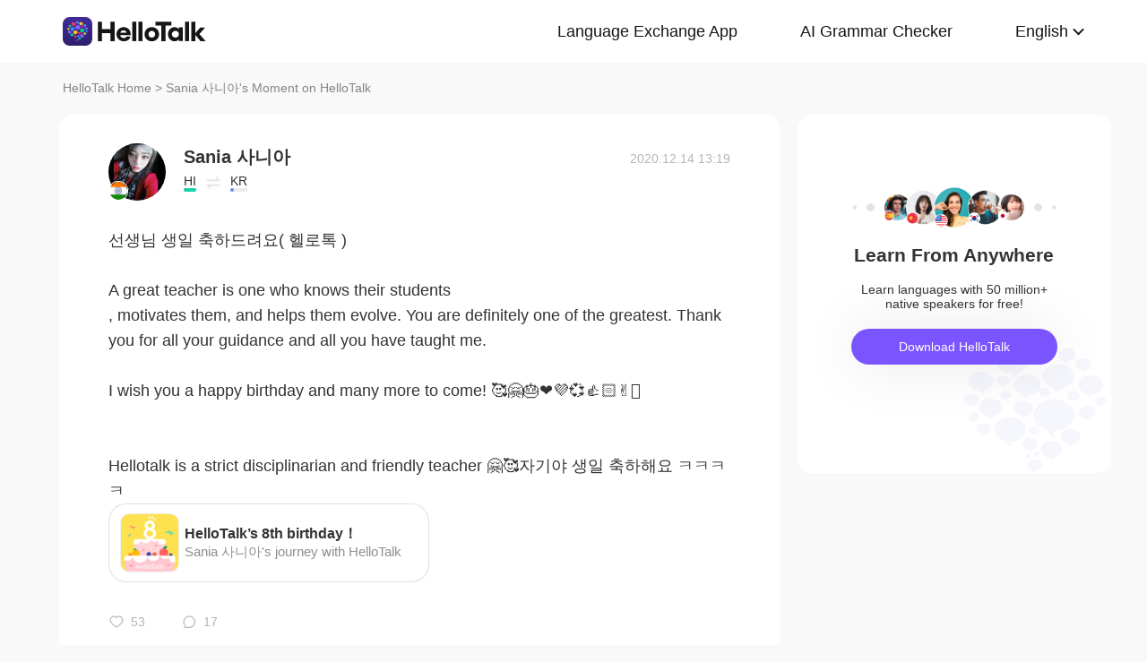

--- FILE ---
content_type: application/javascript
request_url: https://ali-hk-statics.hellotalk8.com/SEO/js/viewer.min.js
body_size: 11018
content:
/*!
 * Viewer.js v1.10.5
 * https://fengyuanchen.github.io/viewerjs
 *
 * Copyright 2015-present Chen Fengyuan
 * Released under the MIT license
 *
 * Date: 2022-04-05T08:21:02.491Z
 */
!function(t,e){"object"==typeof exports&&"undefined"!=typeof module?module.exports=e():"function"==typeof define&&define.amd?define(e):(t="undefined"!=typeof globalThis?globalThis:t||self).Viewer=e()}(this,function(){"use strict";function s(e,t){var i,n=Object.keys(e);return Object.getOwnPropertySymbols&&(i=Object.getOwnPropertySymbols(e),t&&(i=i.filter(function(t){return Object.getOwnPropertyDescriptor(e,t).enumerable})),n.push.apply(n,i)),n}function q(n){for(var t=1;t<arguments.length;t++){var o=null!=arguments[t]?arguments[t]:{};t%2?s(Object(o),!0).forEach(function(t){var e,i;e=n,i=o[t=t],t in e?Object.defineProperty(e,t,{value:i,enumerable:!0,configurable:!0,writable:!0}):e[t]=i}):Object.getOwnPropertyDescriptors?Object.defineProperties(n,Object.getOwnPropertyDescriptors(o)):s(Object(o)).forEach(function(t){Object.defineProperty(n,t,Object.getOwnPropertyDescriptor(o,t))})}return n}function n(t){return(n="function"==typeof Symbol&&"symbol"==typeof Symbol.iterator?function(t){return typeof t}:function(t){return t&&"function"==typeof Symbol&&t.constructor===Symbol&&t!==Symbol.prototype?"symbol":typeof t})(t)}function r(t,e){for(var i=0;i<e.length;i++){var n=e[i];n.enumerable=n.enumerable||!1,n.configurable=!0,"value"in n&&(n.writable=!0),Object.defineProperty(t,n.key,n)}}var h={backdrop:!0,button:!0,navbar:!0,title:!0,toolbar:!0,className:"",container:"body",filter:null,fullscreen:!0,inheritedAttributes:["crossOrigin","decoding","isMap","loading","referrerPolicy","sizes","srcset","useMap"],initialViewIndex:0,inline:!1,interval:5e3,keyboard:!0,focus:!0,loading:!0,loop:!0,minWidth:200,minHeight:100,movable:!0,rotatable:!0,scalable:!0,zoomable:!0,zoomOnTouch:!0,zoomOnWheel:!0,slideOnTouch:!0,toggleOnDblclick:!0,tooltip:!0,transition:!0,zIndex:2015,zIndexInline:0,zoomRatio:.1,minZoomRatio:.01,maxZoomRatio:100,url:"src",ready:null,show:null,shown:null,hide:null,hidden:null,view:null,viewed:null,move:null,moved:null,rotate:null,rotated:null,scale:null,scaled:null,zoom:null,zoomed:null,play:null,stop:null},t="undefined"!=typeof window&&void 0!==window.document,e=t?window:{},a=!(!t||!e.document.documentElement)&&"ontouchstart"in e.document.documentElement,i=t&&"PointerEvent"in e,g="viewer",l="move",W="switch",c="zoom",f="".concat(g,"-active"),j="".concat(g,"-close"),H="".concat(g,"-fade"),B="".concat(g,"-fixed"),V="".concat(g,"-fullscreen"),U="".concat(g,"-fullscreen-exit"),v="".concat(g,"-hide"),K="".concat(g,"-hide-md-down"),Z="".concat(g,"-hide-sm-down"),$="".concat(g,"-hide-xs-down"),u="".concat(g,"-in"),p="".concat(g,"-invisible"),b="".concat(g,"-loading"),_="".concat(g,"-move"),G="".concat(g,"-open"),d="".concat(g,"-show"),m="".concat(g,"-transition"),w="click",J="dblclick",Q="dragstart",tt="focusin",et="keydown",y="load",x="error",it=i?"pointerdown":a?"touchstart":"mousedown",nt=i?"pointermove":a?"touchmove":"mousemove",ot=i?"pointerup pointercancel":a?"touchend touchcancel":"mouseup",st="resize",k="transitionend",at="wheel",rt="ready",ht="show",z="viewed",lt="rotated",ct="".concat(g,"Action"),ut=/\s\s*/,dt=["zoom-in","zoom-out","one-to-one","reset","prev","play","next","rotate-left","rotate-right","flip-horizontal","flip-vertical"];function E(t){return"string"==typeof t}var mt=Number.isNaN||e.isNaN;function T(t){return"number"==typeof t&&!mt(t)}function D(t){return void 0===t}function o(t){return"object"===n(t)&&null!==t}var gt=Object.prototype.hasOwnProperty;function I(t){if(!o(t))return!1;try{var e=t.constructor,i=e.prototype;return e&&i&&gt.call(i,"isPrototypeOf")}catch(t){return!1}}function A(t){return"function"==typeof t}function S(e,i){if(e&&A(i))if(Array.isArray(e)||T(e.length))for(var t=e.length,n=0;n<t&&!1!==i.call(e,e[n],n,e);n+=1);else o(e)&&Object.keys(e).forEach(function(t){i.call(e,e[t],t,e)})}var O=Object.assign||function(i){for(var t=arguments.length,e=new Array(1<t?t-1:0),n=1;n<t;n++)e[n-1]=arguments[n];return o(i)&&0<e.length&&e.forEach(function(e){o(e)&&Object.keys(e).forEach(function(t){i[t]=e[t]})}),i},ft=/^(?:width|height|left|top|marginLeft|marginTop)$/;function C(t,e){var i=t.style;S(e,function(t,e){ft.test(e)&&T(t)&&(t+="px"),i[e]=t})}function L(t,e){return t&&e&&(t.classList?t.classList.contains(e):-1<t.className.indexOf(e))}function R(t,e){var i;t&&e&&(T(t.length)?S(t,function(t){R(t,e)}):t.classList?t.classList.add(e):(i=t.className.trim())?i.indexOf(e)<0&&(t.className="".concat(i," ").concat(e)):t.className=e)}function F(t,e){t&&e&&(T(t.length)?S(t,function(t){F(t,e)}):t.classList?t.classList.remove(e):0<=t.className.indexOf(e)&&(t.className=t.className.replace(e,"")))}function N(t,e,i){e&&(T(t.length)?S(t,function(t){N(t,e,i)}):(i?R:F)(t,e))}var vt=/([a-z\d])([A-Z])/g;function pt(t){return t.replace(vt,"$1-$2").toLowerCase()}function Y(t,e){return o(t[e])?t[e]:t.dataset?t.dataset[e]:t.getAttribute("data-".concat(pt(e)))}function bt(t,e,i){o(i)?t[e]=i:t.dataset?t.dataset[e]=i:t.setAttribute("data-".concat(pt(e)),i)}yt=!1,t&&(wt=!1,i=function(){},t=Object.defineProperty({},"once",{get:function(){return yt=!0,wt},set:function(t){wt=t}}),e.addEventListener("test",i,t),e.removeEventListener("test",i,t));var wt,yt,xt=yt;function X(i,t,n,e){var o=3<arguments.length&&void 0!==e?e:{},s=n;t.trim().split(ut).forEach(function(t){var e;xt||(e=i.listeners)&&e[t]&&e[t][n]&&(s=e[t][n],delete e[t][n],0===Object.keys(e[t]).length&&delete e[t],0===Object.keys(e).length&&delete i.listeners),i.removeEventListener(t,s,o)})}function M(s,t,a,e){var r=3<arguments.length&&void 0!==e?e:{},h=a;t.trim().split(ut).forEach(function(n){var t,o;r.once&&!xt&&(t=s.listeners,h=function(){delete o[n][a],s.removeEventListener(n,h,r);for(var t=arguments.length,e=new Array(t),i=0;i<t;i++)e[i]=arguments[i];a.apply(s,e)},(o=void 0===t?{}:t)[n]||(o[n]={}),o[n][a]&&s.removeEventListener(n,o[n][a],r),o[n][a]=h,s.listeners=o),s.addEventListener(n,h,r)})}function P(t,e,i,n){var o;return A(Event)&&A(CustomEvent)?o=new CustomEvent(e,q({bubbles:!0,cancelable:!0,detail:i},n)):(o=document.createEvent("CustomEvent")).initCustomEvent(e,!0,!0,i),t.dispatchEvent(o)}function kt(t){var e=t.rotate,i=t.scaleX,n=t.scaleY,o=t.translateX,t=t.translateY,s=[],o=(T(o)&&0!==o&&s.push("translateX(".concat(o,"px)")),T(t)&&0!==t&&s.push("translateY(".concat(t,"px)")),T(e)&&0!==e&&s.push("rotate(".concat(e,"deg)")),T(i)&&1!==i&&s.push("scaleX(".concat(i,")")),T(n)&&1!==n&&s.push("scaleY(".concat(n,")")),s.length?s.join(" "):"none");return{WebkitTransform:o,msTransform:o,transform:o}}var zt=e.navigator&&/(Macintosh|iPhone|iPod|iPad).*AppleWebKit/i.test(e.navigator.userAgent);function Et(i,t,e){var n=document.createElement("img");if(i.naturalWidth&&!zt)return e(i.naturalWidth,i.naturalHeight),n;var o=document.body||document.documentElement;return n.onload=function(){e(n.width,n.height),zt||o.removeChild(n)},S(t.inheritedAttributes,function(t){var e=i.getAttribute(t);null!==e&&n.setAttribute(t,e)}),n.src=i.src,zt||(n.style.cssText="left:0;max-height:none!important;max-width:none!important;min-height:0!important;min-width:0!important;opacity:0;position:absolute;top:0;z-index:-1;",o.appendChild(n)),n}function Tt(t){switch(t){case 2:return $;case 3:return Z;case 4:return K;default:return""}}function Dt(t,e){var i=t.pageX,t=t.pageY,n={endX:i,endY:t};return e?n:q({timeStamp:Date.now(),startX:i,startY:t},n)}var It,i={render:function(){this.initContainer(),this.initViewer(),this.initList(),this.renderViewer()},initBody:function(){var t=this.element.ownerDocument,e=t.body||t.documentElement;this.body=e,this.scrollbarWidth=window.innerWidth-t.documentElement.clientWidth,this.initialBodyPaddingRight=e.style.paddingRight,this.initialBodyComputedPaddingRight=window.getComputedStyle(e).paddingRight},initContainer:function(){this.containerData={width:window.innerWidth,height:window.innerHeight}},initViewer:function(){var t,e=this.options,i=this.parent;e.inline&&(t={width:Math.max(i.offsetWidth,e.minWidth),height:Math.max(i.offsetHeight,e.minHeight)},this.parentData=t),!this.fulled&&t||(t=this.containerData),this.viewerData=O({},t)},renderViewer:function(){this.options.inline&&!this.fulled&&C(this.viewer,this.viewerData)},initList:function(){var r=this,t=this.element,h=this.options,l=this.list,c=[];l.innerHTML="",S(this.images,function(i,t){var e,n,o=i.src,s=i.alt||(E(s=o)?decodeURIComponent(s.replace(/^.*\//,"").replace(/[?&#].*$/,"")):""),a=r.getImageURL(i);(o||a)&&(e=document.createElement("li"),n=document.createElement("img"),S(h.inheritedAttributes,function(t){var e=i.getAttribute(t);null!==e&&n.setAttribute(t,e)}),n.src=o||a,n.alt=s,n.setAttribute("data-original-url",a||o),e.setAttribute("data-index",t),e.setAttribute("data-viewer-action","view"),e.setAttribute("role","button"),h.keyboard&&e.setAttribute("tabindex",0),e.appendChild(n),l.appendChild(e),c.push(e))}),S(this.items=c,function(e){var t,i,n=e.firstElementChild;bt(n,"filled",!0),h.loading&&R(e,b),M(n,y,t=function(t){X(n,x,i),h.loading&&F(e,b),r.loadImage(t)},{once:!0}),M(n,x,i=function(){X(n,y,t),h.loading&&F(e,b)},{once:!0})}),h.transition&&M(t,z,function(){R(l,m)},{once:!0})},renderList:function(){var t,e,i=this.index,n=this.items[i];n&&(t=n.nextElementSibling,t=parseInt(window.getComputedStyle(t||n).marginLeft,10),n=n.offsetWidth,C(this.list,O({width:(e=n+t)*this.length-t},kt({translateX:(this.viewerData.width-n)/2-e*i}))))},resetList:function(){var t=this.list;t.innerHTML="",F(t,m),C(t,kt({translateX:0}))},initImage:function(r){var t,h=this,l=this.options,e=this.image,i=this.viewerData,n=this.footer.offsetHeight,c=i.width,u=Math.max(i.height-n,n),d=this.imageData||{};this.imageInitializing={abort:function(){t.onload=null}},t=Et(e,l,function(t,e){var i=t/e,n=c,o=u,s=(h.imageInitializing=!1,c<u*i?o=c/i:n=u*i,n=Math.min(.9*n,t),o=Math.min(.9*o,e),(c-n)/2),a=(u-o)/2,s={left:s,top:a,x:s,y:a,width:n,height:o,oldRatio:1,ratio:n/t,aspectRatio:i,naturalWidth:t,naturalHeight:e},a=O({},s);l.rotatable&&(s.rotate=d.rotate||0,a.rotate=0),l.scalable&&(s.scaleX=d.scaleX||1,s.scaleY=d.scaleY||1,a.scaleX=1,a.scaleY=1),h.imageData=s,h.initialImageData=a,r&&r()})},renderImage:function(t){var e,i=this,n=this.image,o=this.imageData;C(n,O({width:o.width,height:o.height,marginLeft:o.x,marginTop:o.y},kt(o))),t&&((this.viewing||this.moving||this.rotating||this.scaling||this.zooming)&&this.options.transition&&L(n,m)?(e=function(){i.imageRendering=!1,t()},this.imageRendering={abort:function(){X(n,k,e)}},M(n,k,e,{once:!0})):t())},resetImage:function(){var t;(this.viewing||this.viewed)&&(t=this.image,this.viewing&&this.viewing.abort(),t.parentNode.removeChild(t),this.image=null)}},t={bind:function(){var t=this.options,e=this.viewer,i=this.canvas,n=this.element.ownerDocument;M(e,w,this.onClick=this.click.bind(this)),M(e,Q,this.onDragStart=this.dragstart.bind(this)),M(i,it,this.onPointerDown=this.pointerdown.bind(this)),M(n,nt,this.onPointerMove=this.pointermove.bind(this)),M(n,ot,this.onPointerUp=this.pointerup.bind(this)),M(n,et,this.onKeyDown=this.keydown.bind(this)),M(window,st,this.onResize=this.resize.bind(this)),t.zoomable&&t.zoomOnWheel&&M(e,at,this.onWheel=this.wheel.bind(this),{passive:!1,capture:!0}),t.toggleOnDblclick&&M(i,J,this.onDblclick=this.dblclick.bind(this))},unbind:function(){var t=this.options,e=this.viewer,i=this.canvas,n=this.element.ownerDocument;X(e,w,this.onClick),X(e,Q,this.onDragStart),X(i,it,this.onPointerDown),X(n,nt,this.onPointerMove),X(n,ot,this.onPointerUp),X(n,et,this.onKeyDown),X(window,st,this.onResize),t.zoomable&&t.zoomOnWheel&&X(e,at,this.onWheel,{passive:!1,capture:!0}),t.toggleOnDblclick&&X(i,J,this.onDblclick)}},At={click:function(t){var e=this.options,i=this.imageData,n=t.target,o=Y(n,ct);switch(o||"img"!==n.localName||"li"!==n.parentElement.localName||(o=Y(n=n.parentElement,ct)),a&&t.isTrusted&&n===this.canvas&&clearTimeout(this.clickCanvasTimeout),o){case"mix":this.played?this.stop():e.inline?this.fulled?this.exit():this.full():this.hide();break;case"hide":this.hide();break;case"view":this.view(Y(n,"index"));break;case"zoom-in":this.zoom(.1,!0);break;case"zoom-out":this.zoom(-.1,!0);break;case"one-to-one":this.toggle();break;case"reset":this.reset();break;case"prev":this.prev(e.loop);break;case"play":this.play(e.fullscreen);break;case"next":this.next(e.loop);break;case"rotate-left":this.rotate(-90);break;case"rotate-right":this.rotate(90);break;case"flip-horizontal":this.scaleX(-i.scaleX||-1);break;case"flip-vertical":this.scaleY(-i.scaleY||-1);break;default:this.played&&this.stop()}},dblclick:function(t){t.preventDefault(),this.viewed&&t.target===this.image&&(a&&t.isTrusted&&clearTimeout(this.doubleClickImageTimeout),this.toggle(t.isTrusted?t:t.detail&&t.detail.originalEvent))},load:function(){var t=this,e=(this.timeout&&(clearTimeout(this.timeout),this.timeout=!1),this.element),i=this.options,n=this.image,o=this.index,s=this.viewerData;F(n,p),i.loading&&F(this.canvas,b),n.style.cssText="height:0;"+"margin-left:".concat(s.width/2,"px;")+"margin-top:".concat(s.height/2,"px;")+"max-width:none!important;position:relative;width:0;",this.initImage(function(){N(n,_,i.movable),N(n,m,i.transition),t.renderImage(function(){t.viewed=!0,t.viewing=!1,A(i.viewed)&&M(e,z,i.viewed,{once:!0}),P(e,z,{originalImage:t.images[o],index:o,image:n},{cancelable:!1})})})},loadImage:function(t){var n=t.target,t=n.parentNode,o=t.offsetWidth||30,s=t.offsetHeight||50,a=!!Y(n,"filled");Et(n,this.options,function(t,e){var t=t/e,e=o,i=s;o<s*t?a?e=s*t:i=o/t:a?i=o/t:e=s*t,C(n,O({width:e,height:i},kt({translateX:(o-e)/2,translateY:(s-i)/2})))})},keydown:function(t){var e=this.options;if(e.keyboard){var i=t.keyCode||t.which||t.charCode;if(13===i&&this.viewer.contains(t.target)&&this.click(t),this.fulled)switch(i){case 27:this.played?this.stop():e.inline?this.fulled&&this.exit():this.hide();break;case 32:this.played&&this.stop();break;case 37:this.prev(e.loop);break;case 38:t.preventDefault(),this.zoom(e.zoomRatio,!0);break;case 39:this.next(e.loop);break;case 40:t.preventDefault(),this.zoom(-e.zoomRatio,!0);break;case 48:case 49:t.ctrlKey&&(t.preventDefault(),this.toggle())}}},dragstart:function(t){"img"===t.target.localName&&t.preventDefault()},pointerdown:function(t){var e=this.options,i=this.pointers,n=t.buttons,o=t.button;!this.viewed||this.showing||this.viewing||this.hiding||("mousedown"===t.type||"pointerdown"===t.type&&"mouse"===t.pointerType)&&(T(n)&&1!==n||T(o)&&0!==o||t.ctrlKey)||(t.preventDefault(),t.changedTouches?S(t.changedTouches,function(t){i[t.identifier]=Dt(t)}):i[t.pointerId||0]=Dt(t),n=!!e.movable&&l,e.zoomOnTouch&&e.zoomable&&1<Object.keys(i).length?n=c:e.slideOnTouch&&("touch"===t.pointerType||"touchstart"===t.type)&&this.isSwitchable()&&(n=W),!e.transition||n!==l&&n!==c||F(this.image,m),this.action=n)},pointermove:function(t){var e=this.pointers,i=this.action;this.viewed&&i&&(t.preventDefault(),t.changedTouches?S(t.changedTouches,function(t){O(e[t.identifier]||{},Dt(t,!0))}):O(e[t.pointerId||0]||{},Dt(t,!0)),this.change(t))},pointerup:function(t){var e,i=this,n=this.options,o=this.action,s=this.pointers;t.changedTouches?S(t.changedTouches,function(t){e=s[t.identifier],delete s[t.identifier]}):(e=s[t.pointerId||0],delete s[t.pointerId||0]),o&&(t.preventDefault(),!n.transition||o!==l&&o!==c||R(this.image,m),this.action=!1,a&&o!==c&&e&&Date.now()-e.timeStamp<500&&(clearTimeout(this.clickCanvasTimeout),clearTimeout(this.doubleClickImageTimeout),n.toggleOnDblclick&&this.viewed&&t.target===this.image?this.imageClicked?(this.imageClicked=!1,this.doubleClickImageTimeout=setTimeout(function(){P(i.image,J,{originalEvent:t})},50)):(this.imageClicked=!0,this.doubleClickImageTimeout=setTimeout(function(){i.imageClicked=!1},500)):(this.imageClicked=!1,n.backdrop&&"static"!==n.backdrop&&t.target===this.canvas&&(this.clickCanvasTimeout=setTimeout(function(){P(i.canvas,w,{originalEvent:t})},50)))))},resize:function(){var e=this;this.isShown&&!this.hiding&&(this.fulled&&(this.close(),this.initBody(),this.open()),this.initContainer(),this.initViewer(),this.renderViewer(),this.renderList(),this.viewed&&this.initImage(function(){e.renderImage()}),this.played&&(this.options.fullscreen&&this.fulled&&!(document.fullscreenElement||document.webkitFullscreenElement||document.mozFullScreenElement||document.msFullscreenElement)?this.stop():S(this.player.getElementsByTagName("img"),function(t){M(t,y,e.loadImage.bind(e),{once:!0}),P(t,y)})))},wheel:function(t){var e,i,n=this;this.viewed&&(t.preventDefault(),this.wheeling||(this.wheeling=!0,setTimeout(function(){n.wheeling=!1},50),e=Number(this.options.zoomRatio)||.1,i=1,t.deltaY?i=0<t.deltaY?1:-1:t.wheelDelta?i=-t.wheelDelta/120:t.detail&&(i=0<t.detail?1:-1),this.zoom(-i*e,!0,t)))}},St={show:function(){var t=0<arguments.length&&void 0!==arguments[0]&&arguments[0],e=this.element,i=this.options;if(i.inline||this.showing||this.isShown||this.showing)return this;if(!this.ready)return this.build(),this.ready&&this.show(t),this;if(A(i.show)&&M(e,ht,i.show,{once:!0}),!1===P(e,ht)||!this.ready)return this;this.hiding&&this.transitioning.abort(),this.showing=!0,this.open();var n,o=this.viewer;return F(o,v),o.setAttribute("role","dialog"),o.setAttribute("aria-labelledby",this.title.id),o.setAttribute("aria-modal",!0),o.removeAttribute("aria-hidden"),i.transition&&!t?(n=this.shown.bind(this),this.transitioning={abort:function(){X(o,k,n),F(o,u)}},R(o,m),o.initialOffsetWidth=o.offsetWidth,M(o,k,n,{once:!0}),R(o,u)):(R(o,u),this.shown()),this},hide:function(){var i=this,t=0<arguments.length&&void 0!==arguments[0]&&arguments[0],e=this.element,n=this.options;if(n.inline||this.hiding||!this.isShown&&!this.showing)return this;if(A(n.hide)&&M(e,"hide",n.hide,{once:!0}),!1===P(e,"hide"))return this;this.showing&&this.transitioning.abort(),this.hiding=!0,this.played?this.stop():this.viewing&&this.viewing.abort();var o,s,a=this.viewer,r=this.image,h=function(){F(a,u),i.hidden()};return n.transition&&!t?(o=function t(e){e&&e.target===a&&(X(a,k,t),i.hidden())},s=function(){L(a,m)?(M(a,k,o),F(a,u)):h()},this.transitioning={abort:function(){i.viewed&&L(r,m)?X(r,k,s):L(a,m)&&X(a,k,o)}},this.viewed&&L(r,m)?(M(r,k,s,{once:!0}),this.zoomTo(0,!1,null,!0)):s()):h(),this},view:function(){var i=this,t=0<arguments.length&&void 0!==arguments[0]?arguments[0]:this.options.initialViewIndex,t=Number(t)||0;if(this.hiding||this.played||t<0||t>=this.length||this.viewed&&t===this.index)return this;if(!this.isShown)return this.index=t,this.show();this.viewing&&this.viewing.abort();var e=this.element,n=this.options,o=this.title,s=this.canvas,a=this.items[t],r=a.querySelector("img"),h=Y(r,"originalUrl"),l=r.getAttribute("alt"),c=document.createElement("img");if(S(n.inheritedAttributes,function(t){var e=r.getAttribute(t);null!==e&&c.setAttribute(t,e)}),c.src=h,c.alt=l,A(n.view)&&M(e,"view",n.view,{once:!0}),!1===P(e,"view",{originalImage:this.images[t],index:t,image:c})||!this.isShown||this.hiding||this.played)return this;function u(){var t=i.imageData,e=Array.isArray(n.title)?n.title[1]:n.title;o.innerHTML=E(e=A(e)?e.call(i,c,t):"".concat(l," (").concat(t.naturalWidth," × ").concat(t.naturalHeight,")"))?e.replace(/&(?!amp;|quot;|#39;|lt;|gt;)/g,"&amp;").replace(/"/g,"&quot;").replace(/'/g,"&#39;").replace(/</g,"&lt;").replace(/>/g,"&gt;"):e}var d,m,h=this.items[this.index];h&&(F(h,f),h.removeAttribute("aria-selected")),R(a,f),a.setAttribute("aria-selected",!0),n.focus&&a.focus(),this.image=c,this.viewed=!1,this.index=t,this.imageData={},R(c,p),n.loading&&R(s,b),s.innerHTML="",s.appendChild(c),this.renderList(),o.innerHTML="";return M(e,z,u,{once:!0}),this.viewing={abort:function(){X(e,z,u),c.complete?i.imageRendering?i.imageRendering.abort():i.imageInitializing&&i.imageInitializing.abort():(c.src="",X(c,y,d),i.timeout&&clearTimeout(i.timeout))}},c.complete?this.load():(M(c,y,d=function(){X(c,x,m),i.load()},{once:!0}),M(c,x,m=function(){X(c,y,d),i.timeout&&(clearTimeout(i.timeout),i.timeout=!1),F(c,p),n.loading&&F(i.canvas,b)},{once:!0}),this.timeout&&clearTimeout(this.timeout),this.timeout=setTimeout(function(){F(c,p),i.timeout=!1},1e3)),this},prev:function(){var t=this.index-1;return t<0&&(t=0<arguments.length&&void 0!==arguments[0]&&arguments[0]?this.length-1:0),this.view(t),this},next:function(){var t=this.length-1,e=this.index+1;return this.view(e=t<e?0<arguments.length&&void 0!==arguments[0]&&arguments[0]?0:t:e),this},move:function(t){var e=1<arguments.length&&void 0!==arguments[1]?arguments[1]:t,i=this.imageData;return this.moveTo(D(t)?t:i.x+Number(t),D(e)?e:i.y+Number(e)),this},moveTo:function(t){var e=this,i=1<arguments.length&&void 0!==arguments[1]?arguments[1]:t,n=2<arguments.length&&void 0!==arguments[2]?arguments[2]:null,o=this.element,s=this.options,a=this.imageData;if(t=Number(t),i=Number(i),this.viewed&&!this.played&&s.movable){var r=a.x,h=a.y,l=!1;if(T(t)?l=!0:t=r,T(i)?l=!0:i=h,l){if(A(s.move)&&M(o,"move",s.move,{once:!0}),!1===P(o,"move",{x:t,y:i,oldX:r,oldY:h,originalEvent:n}))return this;a.x=t,a.y=i,a.left=t,a.top=i,this.moving=!0,this.renderImage(function(){e.moving=!1,A(s.moved)&&M(o,"moved",s.moved,{once:!0}),P(o,"moved",{x:t,y:i,oldX:r,oldY:h,originalEvent:n},{cancelable:!1})})}}return this},rotate:function(t){return this.rotateTo((this.imageData.rotate||0)+Number(t)),this},rotateTo:function(t){var e=this,i=this.element,n=this.options,o=this.imageData;if(T(t=Number(t))&&this.viewed&&!this.played&&n.rotatable){var s=o.rotate;if(A(n.rotate)&&M(i,"rotate",n.rotate,{once:!0}),!1===P(i,"rotate",{degree:t,oldDegree:s}))return this;o.rotate=t,this.rotating=!0,this.renderImage(function(){e.rotating=!1,A(n.rotated)&&M(i,lt,n.rotated,{once:!0}),P(i,lt,{degree:t,oldDegree:s},{cancelable:!1})})}return this},scaleX:function(t){return this.scale(t,this.imageData.scaleY),this},scaleY:function(t){return this.scale(this.imageData.scaleX,t),this},scale:function(t){var e=this,i=1<arguments.length&&void 0!==arguments[1]?arguments[1]:t,n=this.element,o=this.options,s=this.imageData;if(t=Number(t),i=Number(i),this.viewed&&!this.played&&o.scalable){var a=s.scaleX,r=s.scaleY,h=!1;if(T(t)?h=!0:t=a,T(i)?h=!0:i=r,h){if(A(o.scale)&&M(n,"scale",o.scale,{once:!0}),!1===P(n,"scale",{scaleX:t,scaleY:i,oldScaleX:a,oldScaleY:r}))return this;s.scaleX=t,s.scaleY=i,this.scaling=!0,this.renderImage(function(){e.scaling=!1,A(o.scaled)&&M(n,"scaled",o.scaled,{once:!0}),P(n,"scaled",{scaleX:t,scaleY:i,oldScaleX:a,oldScaleY:r},{cancelable:!1})})}}return this},zoom:function(t){var e=1<arguments.length&&void 0!==arguments[1]&&arguments[1],i=2<arguments.length&&void 0!==arguments[2]?arguments[2]:null,n=this.imageData;return t=Number(t),this.zoomTo(n.width*(t=t<0?1/(1-t):1+t)/n.naturalWidth,e,i),this},zoomTo:function(t){var i,n,o,e=this,s=1<arguments.length&&void 0!==arguments[1]&&arguments[1],a=2<arguments.length&&void 0!==arguments[2]?arguments[2]:null,r=3<arguments.length&&void 0!==arguments[3]&&arguments[3],h=this.element,l=this.options,c=this.pointers,u=this.imageData,d=u.x,m=u.y,g=u.width,f=u.height,v=u.naturalWidth,p=u.naturalHeight;if(T(t=Math.max(0,t))&&this.viewed&&!this.played&&(r||l.zoomable)){if(r||(r=Math.max(.01,l.minZoomRatio),w=Math.min(100,l.maxZoomRatio),t=Math.min(Math.max(t,r),w)),a)switch(a.type){case"wheel":.055<=l.zoomRatio&&.95<t&&t<1.05&&(t=1);break;case"pointermove":case"touchmove":case"mousemove":.99<t&&t<1.01&&(t=1)}var b,r=v*t,w=p*t,v=r-g,p=w-f,y=u.ratio;if(A(l.zoom)&&M(h,"zoom",l.zoom,{once:!0}),!1===P(h,"zoom",{ratio:t,oldRatio:y,originalEvent:a}))return this;this.zooming=!0,a?(b={left:(b=(b=this.viewer).getBoundingClientRect()).left+(window.pageXOffset-document.documentElement.clientLeft),top:b.top+(window.pageYOffset-document.documentElement.clientTop)},c=c&&0<Object.keys(c).length?(o=n=i=0,S(c,function(t){var e=t.startX,t=t.startY;i+=e,n+=t,o+=1}),{pageX:i/=o,pageY:n/=o}):{pageX:a.pageX,pageY:a.pageY},u.x-=(c.pageX-b.left-d)/g*v,u.y-=(c.pageY-b.top-m)/f*p):(u.x-=v/2,u.y-=p/2),u.left=u.x,u.top=u.y,u.width=r,u.height=w,u.oldRatio=y,u.ratio=t,this.renderImage(function(){e.zooming=!1,A(l.zoomed)&&M(h,"zoomed",l.zoomed,{once:!0}),P(h,"zoomed",{ratio:t,oldRatio:y,originalEvent:a},{cancelable:!1})}),s&&this.tooltip()}return this},play:function(){var e=this,t=0<arguments.length&&void 0!==arguments[0]&&arguments[0];if(!this.isShown||this.played)return this;var i=this.element,o=this.options;if(A(o.play)&&M(i,"play",o.play,{once:!0}),!1===P(i,"play"))return this;var s=this.player,a=this.loadImage.bind(this),r=[],h=0,l=0;return this.played=!0,this.onLoadWhenPlay=a,t&&this.requestFullscreen(t),R(s,d),S(this.items,function(t,e){var i=t.querySelector("img"),n=document.createElement("img");n.src=Y(i,"originalUrl"),n.alt=i.getAttribute("alt"),n.referrerPolicy=i.referrerPolicy,h+=1,R(n,H),N(n,m,o.transition),L(t,f)&&(R(n,u),l=e),r.push(n),M(n,y,a,{once:!0}),s.appendChild(n)}),T(o.interval)&&0<o.interval&&1<h&&function t(){e.playing=setTimeout(function(){F(r[l],u),R(r[l=(l+=1)<h?l:0],u),t()},o.interval)}(),this},stop:function(){var e=this;if(!this.played)return this;var t=this.element,i=this.options;if(A(i.stop)&&M(t,"stop",i.stop,{once:!0}),!1===P(t,"stop"))return this;i=this.player;return this.played=!1,clearTimeout(this.playing),S(i.getElementsByTagName("img"),function(t){X(t,y,e.onLoadWhenPlay)}),F(i,d),i.innerHTML="",this.exitFullscreen(),this},full:function(){var t=this,e=this.options,i=this.viewer,n=this.image,o=this.list;return!this.isShown||this.played||this.fulled||!e.inline||(this.fulled=!0,this.open(),R(this.button,U),e.transition&&(F(o,m),this.viewed&&F(n,m)),R(i,B),i.setAttribute("role","dialog"),i.setAttribute("aria-labelledby",this.title.id),i.setAttribute("aria-modal",!0),i.removeAttribute("style"),C(i,{zIndex:e.zIndex}),e.focus&&this.enforceFocus(),this.initContainer(),this.viewerData=O({},this.containerData),this.renderList(),this.viewed&&this.initImage(function(){t.renderImage(function(){e.transition&&setTimeout(function(){R(n,m),R(o,m)},0)})})),this},exit:function(){var t=this,e=this.options,i=this.viewer,n=this.image,o=this.list;return this.isShown&&!this.played&&this.fulled&&e.inline&&(this.fulled=!1,this.close(),F(this.button,U),e.transition&&(F(o,m),this.viewed&&F(n,m)),e.focus&&this.clearEnforceFocus(),i.removeAttribute("role"),i.removeAttribute("aria-labelledby"),i.removeAttribute("aria-modal"),F(i,B),C(i,{zIndex:e.zIndexInline}),this.viewerData=O({},this.parentData),this.renderViewer(),this.renderList(),this.viewed&&this.initImage(function(){t.renderImage(function(){e.transition&&setTimeout(function(){R(n,m),R(o,m)},0)})})),this},tooltip:function(){var t=this,e=this.options,i=this.tooltipBox,n=this.imageData;return this.viewed&&!this.played&&e.tooltip&&(i.textContent="".concat(Math.round(100*n.ratio),"%"),this.tooltipping?clearTimeout(this.tooltipping):e.transition?(this.fading&&P(i,k),R(i,d),R(i,H),R(i,m),i.removeAttribute("aria-hidden"),i.initialOffsetWidth=i.offsetWidth,R(i,u)):(R(i,d),i.removeAttribute("aria-hidden")),this.tooltipping=setTimeout(function(){e.transition?(M(i,k,function(){F(i,d),F(i,H),F(i,m),i.setAttribute("aria-hidden",!0),t.fading=!1},{once:!0}),F(i,u),t.fading=!0):(F(i,d),i.setAttribute("aria-hidden",!0)),t.tooltipping=!1},1e3)),this},toggle:function(){var t=0<arguments.length&&void 0!==arguments[0]?arguments[0]:null;return 1===this.imageData.ratio?this.zoomTo(this.imageData.oldRatio,!0,t):this.zoomTo(1,!0,t),this},reset:function(){return this.viewed&&!this.played&&(this.imageData=O({},this.initialImageData),this.renderImage()),this},update:function(){var e=this,t=this.element,i=this.options,n=this.isImg;if(n&&!t.parentNode)return this.destroy();var o,s=[];return S(n?[t]:t.querySelectorAll("img"),function(t){A(i.filter)?i.filter.call(e,t)&&s.push(t):e.getImageURL(t)&&s.push(t)}),s.length&&(this.images=s,this.length=s.length,this.ready?(o=[],S(this.items,function(t,e){var t=t.querySelector("img"),i=s[e];i&&t&&i.src===t.src&&i.alt===t.alt||o.push(e)}),C(this.list,{width:"auto"}),this.initList(),this.isShown&&(this.length?this.viewed&&(0<=(n=o.indexOf(this.index))?(this.viewed=!1,this.view(Math.max(Math.min(this.index-n,this.length-1),0))):(R(t=this.items[this.index],f),t.setAttribute("aria-selected",!0))):(this.image=null,this.viewed=!1,this.index=0,this.imageData={},this.canvas.innerHTML="",this.title.innerHTML=""))):this.build()),this},destroy:function(){var t=this.element,e=this.options;return t[g]&&(this.destroyed=!0,this.ready?(this.played&&this.stop(),e.inline?(this.fulled&&this.exit(),this.unbind()):this.isShown?(this.viewing&&(this.imageRendering?this.imageRendering.abort():this.imageInitializing&&this.imageInitializing.abort()),this.hiding&&this.transitioning.abort(),this.hidden()):this.showing&&(this.transitioning.abort(),this.hidden()),this.ready=!1,this.viewer.parentNode.removeChild(this.viewer)):e.inline&&(this.delaying?this.delaying.abort():this.initializing&&this.initializing.abort()),e.inline||X(t,w,this.onStart),t[g]=void 0),this}},Ot={getImageURL:function(t){var e=this.options.url;return e=E(e)?t.getAttribute(e):A(e)?e.call(this,t):""},enforceFocus:function(){var n=this;this.clearEnforceFocus(),M(document,tt,this.onFocusin=function(t){var e=n.viewer,i=t.target;if(i!==document&&i!==e&&!e.contains(i)){for(;i;){if(null!==i.getAttribute("tabindex")||"true"===i.getAttribute("aria-modal"))return;i=i.parentElement}e.focus()}})},clearEnforceFocus:function(){this.onFocusin&&(X(document,tt,this.onFocusin),this.onFocusin=null)},open:function(){var t=this.body;R(t,G),t.style.paddingRight="".concat(this.scrollbarWidth+(parseFloat(this.initialBodyComputedPaddingRight)||0),"px")},close:function(){var t=this.body;F(t,G),t.style.paddingRight=this.initialBodyPaddingRight},shown:function(){var t=this.element,e=this.options,i=this.viewer;this.fulled=!0,this.isShown=!0,this.render(),this.bind(),this.showing=!1,e.focus&&(i.focus(),this.enforceFocus()),A(e.shown)&&M(t,"shown",e.shown,{once:!0}),!1!==P(t,"shown")&&this.ready&&this.isShown&&!this.hiding&&this.view(this.index)},hidden:function(){var t=this.element,e=this.options,i=this.viewer;e.fucus&&this.clearEnforceFocus(),this.fulled=!1,this.viewed=!1,this.isShown=!1,this.close(),this.unbind(),R(i,v),i.removeAttribute("role"),i.removeAttribute("aria-labelledby"),i.removeAttribute("aria-modal"),i.setAttribute("aria-hidden",!0),this.resetList(),this.resetImage(),this.hiding=!1,this.destroyed||(A(e.hidden)&&M(t,"hidden",e.hidden,{once:!0}),P(t,"hidden",null,{cancelable:!1}))},requestFullscreen:function(t){var e=this.element.ownerDocument;this.fulled&&!(e.fullscreenElement||e.webkitFullscreenElement||e.mozFullScreenElement||e.msFullscreenElement)&&((e=e.documentElement).requestFullscreen?I(t)?e.requestFullscreen(t):e.requestFullscreen():e.webkitRequestFullscreen?e.webkitRequestFullscreen(Element.ALLOW_KEYBOARD_INPUT):e.mozRequestFullScreen?e.mozRequestFullScreen():e.msRequestFullscreen&&e.msRequestFullscreen())},exitFullscreen:function(){var t=this.element.ownerDocument;this.fulled&&(t.fullscreenElement||t.webkitFullscreenElement||t.mozFullScreenElement||t.msFullscreenElement)&&(t.exitFullscreen?t.exitFullscreen():t.webkitExitFullscreen?t.webkitExitFullscreen():t.mozCancelFullScreen?t.mozCancelFullScreen():t.msExitFullscreen&&t.msExitFullscreen())},change:function(t){var e=this.options,i=this.pointers,n=i[Object.keys(i)[0]];if(n){var s,a,o=n.endX-n.startX,r=n.endY-n.startY;switch(this.action){case l:this.move(o,r,t);break;case c:this.zoom((s=q({},h=i),a=[],S(h,function(o,t){delete s[t],S(s,function(t){var e=Math.abs(o.startX-t.startX),i=Math.abs(o.startY-t.startY),n=Math.abs(o.endX-t.endX),t=Math.abs(o.endY-t.endY),e=Math.sqrt(e*e+i*i),i=Math.sqrt(n*n+t*t);a.push((i-e)/e)})}),a.sort(function(t,e){return Math.abs(t)<Math.abs(e)}),a[0]),!1,t);break;case W:this.action="switched";var h=Math.abs(o);1<h&&h>Math.abs(r)&&(this.pointers={},1<o?this.prev(e.loop):o<-1&&this.next(e.loop))}S(i,function(t){t.startX=t.endX,t.startY=t.endY})}},isSwitchable:function(){var t=this.imageData,e=this.viewerData;return 1<this.length&&0<=t.x&&0<=t.y&&t.width<=e.width&&t.height<=e.height}},Ct=e.Viewer,Lt=(It=-1,function(){return It+=1}),e=function(){function o(t){var e=1<arguments.length&&void 0!==arguments[1]?arguments[1]:{},i=this,n=o;if(!(i instanceof n))throw new TypeError("Cannot call a class as a function");if(!t||1!==t.nodeType)throw new Error("The first argument is required and must be an element.");this.element=t,this.options=O({},h,I(e)&&e),this.action=!1,this.fading=!1,this.fulled=!1,this.hiding=!1,this.imageClicked=!1,this.imageData={},this.index=this.options.initialViewIndex,this.isImg=!1,this.isShown=!1,this.length=0,this.moving=!1,this.played=!1,this.playing=!1,this.pointers={},this.ready=!1,this.rotating=!1,this.scaling=!1,this.showing=!1,this.timeout=!1,this.tooltipping=!1,this.viewed=!1,this.viewing=!1,this.wheeling=!1,this.zooming=!1,this.id=Lt(),this.init()}var t,e,i;return t=o,i=[{key:"noConflict",value:function(){return window.Viewer=Ct,o}},{key:"setDefaults",value:function(t){O(h,I(t)&&t)}}],(e=[{key:"init",value:function(){var t,e,i,n,o=this,s=this.element,a=this.options;s[g]||(s[g]=this,a.focus&&!a.keyboard&&(a.focus=!1),t="img"===s.localName,e=[],S(t?[s]:s.querySelectorAll("img"),function(t){A(a.filter)?a.filter.call(o,t)&&e.push(t):o.getImageURL(t)&&e.push(t)}),this.isImg=t,this.length=e.length,this.images=e,this.initBody(),D(document.createElement(g).style.transition)&&(a.transition=!1),a.inline?(i=0,n=function(){var t;(i+=1)===o.length&&(o.initializing=!1,o.delaying={abort:function(){clearTimeout(t)}},t=setTimeout(function(){o.delaying=!1,o.build()},0))},this.initializing={abort:function(){S(e,function(t){t.complete||(X(t,y,n),X(t,x,n))})}},S(e,function(t){var e,i;t.complete?n():(M(t,y,e=function(){X(t,x,i),n()},{once:!0}),M(t,x,i=function(){X(t,y,e),n()},{once:!0}))})):M(s,w,this.onStart=function(t){t=t.target;"img"!==t.localName||A(a.filter)&&!a.filter.call(o,t)||o.view(o.images.indexOf(t))}))}},{key:"build",value:function(){var t,s,e,i,n,o,a,r,h,l,c,u,d,m;this.ready||(t=this.element,s=this.options,e=t.parentNode,(d=document.createElement("div")).innerHTML='<div class="viewer-container" tabindex="-1" touch-action="none"><div class="viewer-canvas"></div><div class="viewer-footer"><div class="viewer-title"></div><div class="viewer-toolbar"></div><div class="viewer-navbar"><ul class="viewer-list" role="navigation"></ul></div></div><div class="viewer-tooltip" role="alert" aria-hidden="true"></div><div class="viewer-button" data-viewer-action="mix" role="button"></div><div class="viewer-player"></div></div>',d=(i=d.querySelector(".".concat(g,"-container"))).querySelector(".".concat(g,"-title")),n=i.querySelector(".".concat(g,"-toolbar")),m=i.querySelector(".".concat(g,"-navbar")),o=i.querySelector(".".concat(g,"-button")),a=i.querySelector(".".concat(g,"-canvas")),this.parent=e,this.viewer=i,this.title=d,this.toolbar=n,this.navbar=m,this.button=o,this.canvas=a,this.footer=i.querySelector(".".concat(g,"-footer")),this.tooltipBox=i.querySelector(".".concat(g,"-tooltip")),this.player=i.querySelector(".".concat(g,"-player")),this.list=i.querySelector(".".concat(g,"-list")),i.id="".concat(g).concat(this.id),d.id="".concat(g,"Title").concat(this.id),R(d,s.title?Tt(Array.isArray(s.title)?s.title[0]:s.title):v),R(m,s.navbar?Tt(s.navbar):v),N(o,v,!s.button),s.keyboard&&o.setAttribute("tabindex",0),s.backdrop&&(R(i,"".concat(g,"-backdrop")),s.inline||"static"===s.backdrop||bt(a,ct,"hide")),E(s.className)&&s.className&&s.className.split(ut).forEach(function(t){R(i,t)}),s.toolbar?(r=document.createElement("ul"),h=I(s.toolbar),l=dt.slice(0,3),c=dt.slice(7,9),u=dt.slice(9),h||R(n,Tt(s.toolbar)),S(h?s.toolbar:dt,function(t,e){var i,n=h&&I(t),e=h?pt(e):t,o=n&&!D(t.show)?t.show:t;!o||!s.zoomable&&-1!==l.indexOf(e)||!s.rotatable&&-1!==c.indexOf(e)||!s.scalable&&-1!==u.indexOf(e)||(i=n&&!D(t.size)?t.size:t,n=n&&!D(t.click)?t.click:t,t=document.createElement("li"),s.keyboard&&t.setAttribute("tabindex",0),t.setAttribute("role","button"),R(t,"".concat(g,"-").concat(e)),A(n)||bt(t,ct,e),T(o)&&R(t,Tt(o)),-1!==["small","large"].indexOf(i)?R(t,"".concat(g,"-").concat(i)):"play"===e&&R(t,"".concat(g,"-large")),A(n)&&M(t,w,n),r.appendChild(t))}),n.appendChild(r)):R(n,v),s.rotatable||(R(d=n.querySelectorAll('li[class*="rotate"]'),p),S(d,function(t){n.appendChild(t)})),s.inline?(R(o,V),C(i,{zIndex:s.zIndexInline}),"static"===window.getComputedStyle(e).position&&C(e,{position:"relative"}),e.insertBefore(i,t.nextSibling)):(R(o,j),R(i,B),R(i,H),R(i,v),C(i,{zIndex:s.zIndex}),(m=(m=E(m=s.container)?t.ownerDocument.querySelector(m):m)||this.body).appendChild(i)),s.inline&&(this.render(),this.bind(),this.isShown=!0),this.ready=!0,A(s.ready)&&M(t,rt,s.ready,{once:!0}),!1===P(t,rt)?this.ready=!1:this.ready&&s.inline&&this.view(this.index))}}])&&r(t.prototype,e),i&&r(t,i),Object.defineProperty(t,"prototype",{writable:!1}),o}();return O(e.prototype,i,t,At,St,Ot),e});